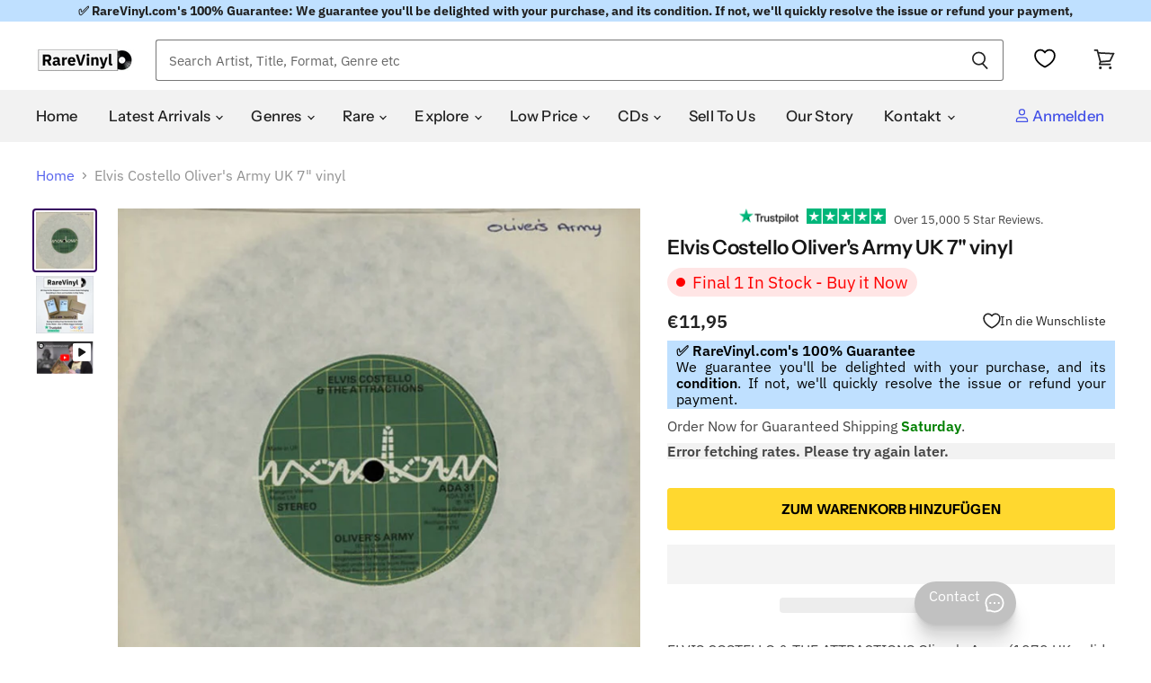

--- FILE ---
content_type: application/javascript; charset=utf-8
request_url: https://searchanise-ef84.kxcdn.com/preload_data.4w7K6X2h9W.js
body_size: 13110
content:
window.Searchanise.preloadedSuggestions=['dead boys younger louder & snottier','rolling stones','david bowie vinyl','pink floyd vinyl','iron maiden','rolling stones vinyl','led zeppelin vinyl','beatles vinyl','madonna vinyl','elvis presley','michael jackson','bob dylan','led zeppelin','gary numan','the beatles vinyl','kate bush','u2 vinyl','black sabbath vinyl','elton john','fleetwood mac','pink floyd','iron maiden vinyl','elvis presley vinyls','queen vinyl','sex pistols','oasis vinyl','duran duran','paul mccartney','the clash','the doors','kylie minogue','jimi hendrix','depeche mode vinyl','the beatles','lana del rey','taylor swift','metallica vinyl','bob dylan vinyl','deep purple','bruce springsteen','new order','genesis vinyl','david bowie','paul weller','pet shop boys','frank zappa','black sabbath','jethro tull','pink floyd dark side of the moon','the damned','pearl jam','john lennon','george michael','joy division','elton john vinyl','grateful dead','bruce springsteen vinyl','taylor swift vinyl','bon jovi','status quo','neil young','alice cooper','frank sinatra','bob marley','the police','miles davis','the cure vinyl','king crimson','kylie minogue vinyl','gary numan vinyl','deep purple vinyl','the cure','thin lizzy','alice in chains','hip hop','kate bush vinyl','radiohead vinyl','the cult','lady gaga','michael jackson vinyl','beatles white album','acdc vinyl','picture disc','the rolling stones vinyl','beach boys','billy joel','steely dan','stone roses','depeche mode','neil young vinyl','george harrison','rush vinyl','prince vinyl','arctic monkeys','frank ocean','judas priest','guns n roses','mariah carey','fleetwood mac rumours','mike oldfield','david bowie rare','the smiths','nirvana vinyl','punk rock vinyl','talking heads','green day','stevie wonder','the jam vinyl','johnny cash','van halen','blondie vinyl','simple minds','the who','eric clapton','jethro tull vinyl','van morrison','t rex','jimi hendrix vinyl','paul weller vinyl','grateful dead vinyl','peter gabriel','bollywood vinyl','smashing pumpkins','electric light orchestra','tour programme','elvis costello','ozzy osbourne vinyl','ev\'ry time we say goodbye silver disc','pink floyd wish you were here','dark side of the moon','hawkwind vinyl','status quo vinyl','nine inch nails','kanye west','madonna picture disc','madness vinyl','duran duran vinyl','foo fighters','tears for fears','reggae vinyl','rod stewart','kiss vinyl','phil collins','the the','roxy music','janet jackson','the beatles abbey road','rod stewart vinyl','steely dan vinyl','the clash vinyl','the band','moody blues','fleetwood mac vinyl','abba vinyl','joy division vinyl','eric clapton vinyl','john martyn','billie eilish','tangerine dream','the jam','abbey road','elo vinyl','the kinks','the sweet','tom petty','paul mccartney vinyl','harry styles','roxy music vinyl','northern soul','the stone roses','new order vinyl','cliff richard','pearl jam vinyl','marillion vinyl','frank zappa vinyl','billy joel vinyl','bob marley vinyl','donna summer','whitney houston','omd vinyl','aerosmith vinyl','def leppard','diana ross','lou reed','frankie goes to hollywood','daft punk','classic rock','ariana grande','ub40 vinyl','beastie boys','george michael vinyl','test pressing','judas priest vinyl','coloured vinyl','stevie nicks','cat stevens','pink floyd the dark side of the moon','david sylvian','first pressing','marvin gaye','mf doom','the doors vinyl','the beatles sgt pepper','signed vinyl','the eagles','van morrison vinyl','supertramp vinyl','elvis presley vinyl','wishbone ash','dire straits','dead or alive','ac/dc vinyl','bon jovi vinyl','yes vinyl','the weeknd','ultravox vinyl','movie soundtrack vinyl','linkin park','tori amos','jeff buckley','kraftwerk vinyl','joni mitchell','michael jackson thriller','iron maiden picture disc','red hot chili peppers','siouxsie and the banshees','sgt pepper\'s lonely hearts club band','nick drake','nick cave','greatest hits','simon and garfunkel','japanese vinyl','human league','hip hop vinyl','heavy metal','the beatles white album','faith no more','the beatles let it be','soft cell','pet shop boys vinyl','led zeppelin iv','the beach boys','elton john goodbye yellow brick road','cocteau twins','phil collins vinyl','frank sinatra vinyl','zz top','john coltrane','ozzy osbourne','buddy holly','queen greatest hits','manic street preachers','electric light orchestra vinyl','the shadows','the fall','simple minds vinyl','talk talk','dire straits brothers in arms','coldplay vinyl','neil diamond','uriah heep','led zeppelin ii','star wars','guns n roses vinyl','megadeth vinyl','peter gabriel vinyl','erasure vinyl','the damned vinyl','now thats what i call music vinyl','tom waits','the police vinyl','billy idol','thin lizzy vinyl','public image ltd','roger waters','britney spears','massive attack','stone roses vinyl','northern soul 7 inch','one direction','the cars','tom jones','marilyn manson','manic street preachers vinyl','earth wind and fire','bill evans','kim wilde','alice cooper vinyl','sleep token','war of the worlds','box set','sex pistols never mind the bollocks','small faces','christmas vinyl','nat king cole','talking heads vinyl','miles davis kind of blue','paul simon','david bowie ziggy stardust','bryan adams','funk and soul','olivia newton john','white album','morrissey vinyl','ac dc','with the beatles','sisters of mercy','the beatles sgt pepper\'s lonely hearts club band','george benson','jeff beck','sam fender','lynyrd skynyrd vinyl','shakin stevens','blur vinyl','cliff richard vinyl','autographed vinyl','brian eno','barbra streisand','king crimson vinyl','joni mitchell vinyl','stevie wonder vinyl','def leppard vinyl','dire straits vinyl','spandau ballet','the stranglers vinyl','johnny cash vinyl','12 inch disco','gary moore','the carpenters','2001 a space odyssey','aphex twin','whitesnake vinyl','sonic youth','annie lennox','rubber soul','t rex vinyl','george harrison all things must pass','u2 the joshua tree','the cramps','smashing pumpkins vinyl','the verve','boney m','mac miller','the beatles a hard day\'s night','tears for fears vinyl','limp bizkit','jimi hendrix electric ladyland','wish you were here','led zeppelin 1','the beatles please please me','led zepplin','my chemical romance','the monkees','uriah heep vinyl','big country','simply red','killing joke','bee gees vinyl','roy orbison','dark side of the moon vinyl','james taylor','van halen vinyl','pink floyd animals','john mayer','jean michel jarre','kasabian vinyl','kendrick lamar','john mayall','jim reeves','porcupine tree','nina simone','the kinks vinyl','david bowie the rise and fall of ziggy stardust','prince purple rain','beastie boys vinyl','dolly parton','amy winehouse','the beatles revolver','culture club','inxs vinyl','the killers','santana vinyl','motown vinyl','the 1975 vinyl','arctic monkeys vinyl','blondie parallel lines','rolling stones sticky fingers','tyler the creator','mark knopfler','queen a night at the opera','the beautiful south','tool vinyl','7 inch singles','the rolling stones','dream theater','james brown vinyl','robert plant','the who vinyl','meat loaf','adam and the ants','beautiful south','picture discs','beach boys vinyl','whitney houston vinyl','scorpions vinyl','tracy chapman','neil diamond vinyl','eric burdon','lana del rey vinyl','the wall','ella fitzgerald','reggae vinyl lps','bryan ferry','chris rea','mariah carey vinyl','uk subs','spice girls','sticky fingers','cheap trick','deacon blue','elo out of the blue','mobile fidelity vinyl','captain beefheart','the stranglers','adam ant','xtc vinyl','dusty springfield','squeeze vinyl','pulp vinyl','classical vinyl','mike oldfield vinyl','steven wilson','bee gees','the beatles help','sabrina carpenter','bjork vinyl','bring me the horizon','david gilmour','stereophonics vinyl','the prodigy','noah kahan','joan baez','iggy pop','80s vinyl lps','motley crue','blue note','ray charles','the beatles the beatles white album','john lennon imagine','rainbow vinyl','supertramp breakfast in america','barry white','please please me','cd-r acetate','beyonce vinyl','jesus and mary chain','bad company','slayer vinyl','rare jazz','the mission','james last','blue oyster cult','emerson lake and palmer vinyl','donna summer vinyl','picture disc vinyl','rem vinyl','kate bush hounds of love','wham vinyl','john lennon vinyl','the sundays','crowded house','the zombies','pink floyd the wall','rush the band','fairport convention','robbie williams','echo and the bunnymen','the style council','the orb','queens of the stone age','motorhead vinyl','pet sounds','aretha franklin vinyl','brian may','john denver','joe jackson','heavy metal vinyl','travis scott','eagles hotel california','louis armstrong','j cole','billy bragg vinyl','skid row','vinyl soundtrack','aretha franklin','jeff wayne war of the worlds','white stripes','cat stevens vinyl','the who quadrophenia vinyl','ennio morricone','dua lipa','the animals','the hollies','bad company vinyl','death metal','eminem vinyl','howard jones','jackson browne','creedence clearwater revival','paul mccartney and wings','black crowes','luther vandross vinyl','joe cocker','fall out boy','kiss band','tangerine dream vinyl','rory gallagher','country music','the rolling stones sticky fingers','the pogues','thompson twins','john williams','sam cooke','janet jackson vinyl','zz top vinyl','little feat','dr hook','ramones vinyl','black flag','the charlatans','anthrax vinyl','simply red vinyl','magical mystery tour','the alarm','shirley bassey','noel gallagher','deep purple in rock','blind faith','tom petty and the heartbreakers','the beatles sgt pepper\'s','zoetrope vinyl','the national','green day vinyl','foo fighters vinyl','black metal','linda ronstadt','u2 vinyl albums','johnny winter','bloc party','dean martin','half speed master vinyl','big country vinyl','band on the run','frank ocean vinyl','pat benatar','bb king','new model army','suede vinyl','chaka khan','tracy chapman vinyl','chet baker','luther vandross','jamiroquai vinyl','journey vinyl','oasis what\'s the story morning glory','fleetwood mac rumours vinyl','ocean colour scene','coloured vinyl lps','mobile fidelity','the temptations','original master recording','micheal jackson','the moody blues','rolling stones sticky fingers vinyl','leonard cohen','nirvana nevermind','the cranberries','sade vinyl','stevie ray vaughan','joan armatrading','deep purple made in japan','miles davis vinyl','tv girl','the jam vinyl singles','herbie hancock','the who live at leeds','let it be','house music','12 inch singles','the sound of music','lionel richie','ed sheeran','the beat','flaming lips','meat loaf bat out of hell','the stone roses vinyl','reggae rare','the blue nile','kirsty maccoll','the clash london calling','nina simone vinyl','dead kennedys','jay z','gary moore vinyl','the cult vinyl','shed seven','amy winehouse vinyl','jimmy hendrix vinyl','duke ellington','tubeway army','gentle giant','sisters of mercy vinyl','tame impala','genesis selling england by the pound','oasis vinyl definitely maybe','take that','shaped picture disc','indian vinyl','guns and roses','alan parsons project','bob marley and the wailers','paul simon graceland','prefab sprout','the beetles','ziggy stardust','queen bohemian rhapsody vinyl','classical music vinyl','sammy hagar','elo out of the blue blue vinyl','stone temple pilots','lynyrd skynyrd','kenny rogers','rick wakeman','cyndi lauper','drum and bass','counting crows','all sacd','stanley kubrick','barbara streisand vinyl','pink floyd the wall vinyl','the specials','carly simon','al green','the beautiful south vinyl','red hot chili peppers vinyl','punk rock','ufo vinyl','stiff little fingers','dave brubeck','bob seger','charli xcx','purple rain','freddie mercury','marc bolan','tom waits vinyl','john mayall blues breakers','the moody blues vinyl lps','belinda carlisle','the pixies','rory gallagher vinyl','billy ocean','mott the hoople','everything but the girl','alice in chains vinyl','the who tommy','prince little red corvette','10cc vinyl','led zeppelin physical graffiti','soundgarden vinyl','alison moyet','black sabbath black sabbath','the beatles rubber soul','new order blue monday','my bloody valentine','happy mondays','nancy sinatra','ten years after','linkin park vinyl','stevie wonder songs in the key of life','the dolphin','ryan adams','prog rock','the velvet underground & nico','siouxsie and the banshees vinyl','jimmy hendrix','kings of leon','ringo starr','pink floyd meddle','carole king tapestry','tubular bells','lloyd cole','the faces','roy harper','otis redding','steve miller band','the beach boys vinyl','primal scream','arcade fire','cream disraeli gears','creedence clearwater revival vinyl','the verve vinyl','neil young harvest','gracie abrams','the sound','elvis presley lp','reputation taylor swift','massive attack vinyl','jerry lee lewis','cocteau twins vinyl','midnight oil','pil metal box','pj harvey','johnny mathis','post malone','todd rundgren','chicago vinyl','bauhaus vinyl','abba the album','de la soul','machine head','dr dre','top 500 greatest albums of all time','john coltrane vinyl','fairport convention vinyl','wolf alice','willie nelson','charlie parker','olivia newton-john','jazz funk','pat metheny','ian dury','georgie fame','the byrds','diamond head','the jacksons','boomtown rats vinyl','olivia dean','madness vinyl singles','mazzy star','muddy waters','the style council vinyl','radiohead ok computer','kanye west vinyl','groove armada','the wedding present','ac dc vinyl','lord of the rings','canned heat','dinosaur jr','peter frampton','nine inch nails vinyl','psychedelic rock','jefferson airplane','dr feelgood','abba greatest hits','robert palmer vinyl','saturday night fever','the white stripes','budgie vinyl','willie nelson vinyl','david gilmour vinyl','the beatles white album white vinyl','doobie brothers','joni mitchell blue','david bowie hunky dory','daryl hall & john oates','bad manners','david essex','the seekers','biffy clyro','billy bragg','james bond','janis joplin','twenty one pilots','box sets','noel gallagher\'s high flying birds','nick cave and the bad seeds','four tops','emerson lake and palmer','inspiral carpets','the beatles with the beatles','the velvet underground','deacon blue vinyl','robert palmer','leo sayer','scott walker','boston vinyl','the yardbirds','bruce springsteen born to run','chris rea vinyl','katy perry','record store day','black sabbath vol 4','glen campbell','dionne warwick','beatles for sale','marc almond','the streets','system of a down','styx vinyl','beatles revolver','andy williams','jeff beck vinyl','patti smith','david bowie space oddity','marillion picture disc','crowded house vinyl','little feat vinyl','daft punk vinyl','lady gaga vinyl','stranger things','all things must pass','80’s disco 12','the undertones','the church','james taylor vinyl','eddie cochran','the sweet vinyl','limp bizkit vinyl','the white album','beatles rubber soul','tubular bells mike oldfield','steve winwood','the groundhogs','billie holiday','prog rock vinyl','amy winehouse back to black','sound of music','marvin gaye vinyl','90s dance vinyl','saturday night fever vinyl','thrash metal vinyl','stan getz','the klf','alicia keys','al stewart','hotel california','barry manilow vinyl','two tone','the beatles yellow submarine','chappell roan','deutsche grammophon','carole king','brothers in arms','tina turner vinyl','hall and oates','let it bleed','promo poster','john cale','etta james','kiss alive','david bowie diamond dogs','180 gram vinyl','salsa vinyl','talk talk vinyl','wish you were here pink floyd','bat out of hell','chemical brothers','rage against the machine','bob dylan blonde on blonde','black keys','oscar peterson','rolling stones some girls','led zepplin vinyl','the waterboys','john lee hooker','santana abraxas','genesis foxtrot','pink floyd dark side of the moon vinyl','procol harum','type o negative','beatles mono','duran duran rio','wet wet wet','peter green','t shirt','snow patrol','tom jones vinyl','soft machine','kind of blue','paul young','julian cope','nazareth vinyl','the specials vinyl','allman brothers band vinyl','christopher cross','ian dury and the blockheads','uk punk','supertramp crime of the century','george harrison vinyl','jethro tull aqualung in vinyl','the dark side of the moon','faith no more vinyl','david bowie heroes','the darkness','steve earle','madonna like a virgin','michael jackson bad','blink 182 vinyl','diana ross vinyl','robin trower','liam gallagher','perry como','led zeppelin iii','the housemartins','the human league','humble pie','gorillaz vinyl','crosby stills nash and young','john barry','depeche mode violator','mylene farmer','portishead dummy','underworld vinyl','curtis mayfield','manfred mann','led zeppelin led zeppelin iv','taylor swift folklore','cdr acetate','bad omens','boomtown rats','otis redding vinyl','anita baker','roger waters vinyl','celine dion vinyl','roxette vinyl','style council','micheal jackson vinyl','barry manilow','abba gold','box sets vinyl','the smiths the queen is dead','golden earring','the black crowes','yes close to the edge','jack white','hans zimmer','metallica master of puppets','the supremes','bruce springsteen born in the usa','jeff buckley grace','bing crosby','band on the run wings','grand funk railroad','hindi vinyl','hunky dory','tamla motown','testament vinyl','kishore kumar','barclay james harvest','oingo boingo','boy george','hank williams','beautiful south vinyl','roger taylor','sex pistols god save the queen','dj shadow','pink floyd wish you were here vinyl','olivia rodrigo','mini disc','7 inch vinyl','goodbye yellow brick road','goo goo dolls','killing joke vinyl','olivia newton john vinyl','gordon lightfoot','everly brothers','autographed photograph','mad season','the pogues vinyl','ted nugent','velvet underground','stiff little fingers vinyl','ben folds','ten years after vinyl','marilyn manson vinyl','cream vinyl','top gun','bill withers','yes fragile','cher vinyl','steve hackett','janis ian','dead can dance','kiss vinyl records','the stooges','pearl jam ten vinyl','the saints','john lennon double fantasy','the misfits','gift voucher','top of the pops','shania twain','marty robbins','jethro tull stand up','diamond dogs','public image','connie francis','human nature','rush 2112 vinyl','the the infected','beatles singles','the beatles anthology','bad bunny','camel vinyl','wishbone ash argus','britpop 90s','led zeppelin led zeppelin','beetles vinyl','madness picture disc','bob dylan highway 61 revisited','art pepper','badfinger vinyl','bronski beat','pink floyd the division bell','street sounds','bucks fizz','avenged sevenfold','brian wilson','madonna cd','richard thompson','bohemian rhapsody','northern soul albums','sting vinyl','aztec camera','the move','folklore taylor swift','brian briggs brian damage','faithless vinyl','elvis presley singles','teenage fanclub','roberta flack','12 inch vinyl','tommy the who','pink floyd relics','joy division unknown pleasures','gerry rafferty','david bowie low','ok computer','the libertines','alice cooper billion dollar babies','the white stripes you don\'t know what love is you just do as you\'re told','the small faces','bonnie raitt','jimmy buffett vinyl','the cramps vinyl','boz scaggs','jason donovan','queen a night at the opera vinyl','florence and the machine','songs in the key of life','deftones vinyl','bryan ferry vinyl','james last on vinyl','the exploited','melissa etheridge','the cure disintegration','the skids','herbie hancock vinyl','glenn miller','alan parsons','elvis costello vinyl','smokey robinson','saint etienne','audiophile lp\'s','primal scream vinyl','madonna poster','norah jones','sepultura vinyl','orchestral manoeuvres in the dark','jim croce','sinead o\'connor','x ray spex','moby play','savoy brown','queen greatest hits vinyl','garth brooks','steve hillage','fields of the nephilim','black sabbath master of reality','1st press','mary j blige','celine dion','three dog night','beatles abbey road','white lies','ac/dc back in black','no doubt','one direction vinyl','thin lizzy live and dangerous','en vogue','wedding present','elton john greatest hits vinyl','guns n roses appetite for destruction','the beatles magical mystery tour','counting crows vinyl','faith inner ex','kate bush the kick inside','james brown','king crimson in the court of the crimson king','david bowie aladdin sane','the who singles','the warning','men at work','free fire and water','oasis definitely maybe','pat benatar vinyl','elliott smith','meatloaf bat out of hell','syd barrett','the chameleons','happy mondays vinyl','1980s vinyl','bon iver','the sisters of mercy','king crimson the court of the crimson','grateful dead cd','mike oldfield tubular bells','tom petty vinyl','nme article','abba arrival','the hollies vinyl','various-hip hop & rap rap a definition','the drifters','frank turner','stephen stills','lionel richie vinyl','alter bridge','stray cats','pulp different class','mofi vinyl','billy fury','prince purple rain album vinyl','70s vinyl','t.rex vinyl','barclay james harvest vinyl','herb alpert','alexander o\'neal','progressive rock','iggy pop vinyl','the strokes','michael jackson off the wall album','velvet underground and nico','beatles a hard days night','allman brothers','sandy denny','be bop deluxe','magnum vinyl','tamla motown singles','linda ronstadt vinyl','neil sedaka','soundtracks vinyl','cd box set','carlos santana','buddy rich','nick lowe','deep purple machine head','billy idol vinyl','bon jovi slippery when wet','david bowie the world of david bowie','blue note vinyl','eurythmics vinyl','bryan adams vinyl','steel pulse','ry cooder','meet the beatles','warren zevon','funeral for a friend','led zeppelin led zeppelin ii','robert wyatt','toto vinyl','lou reed transformer','sensational alex harvey band','jj cale','wu tang','ska vinyl','the charlatans vinyl','nigel kennedy','r & b soul','exile on main street vinyl','run dmc','doobie brothers vinyl','petula clark','best of','wu tang clan','sparks vinyl','butthole surfers','queen jazz','elton john captain fantastic','rush moving pictures','crosby stills & nash','joan jett','big audio dynamite','madonna true blue','john martyn vinyl','metallica kill em all','the three degrees','red hot chilli peppers','cowboy junkies','disco dancer','physical graffiti','beach boys pet sounds','radiohead the bends','little richard','the runaways','bad religion','black sabbath paranoid','beatles please please me','doctor who','scritti politti','quincy jones','donovan vinyl','suzanne vega','thriller michael jackson','genesis trespass','the the dusk','uk subs vinyl','bay city rollers','imagine john lennon','snoop dogg','the planets','king diamond','elliot smith','pop life','humble pie vinyl','woodstock 3 record set','genisis vinyl','u2 war','billy joel the stranger','dean martin vinyl','buckingham nicks','fiona apple','marc bolan and t rex','smooth jazz','wham last christmas','led zeppelin in through the out door','bob dylan greatest hits','13th floor elevators','john denver vinyl','the eagles greatest hits','u2 boy','bert jansch','gaye bykers on acid git down shake your thang','steeleye span','brian eno vinyl','northern soul vinyl','slade rare record','chuck berry hail hail rock n roll','hanoi rocks','rick astley','at the drive in','village people','tori amos vinyl','the bangles','beatles help','ian hunter','blossoms there is a reason why i never returned your calls','john foxx','beatles box set','pearl jam ten','john prine','celtic frost','aladdin sane','albert king','peter gabriel so','cutting crew','queen lp','robbie williams vinyl','dexys midnight runners','cabaret voltaire','dr john','throbbing gristle','queen news of the world','catherine wheel','tony bennett','born to run','gang of four','porcupine tree vinyl','bananarama vinyl','dire straits love over gold','blue oyster cult vinyl','now thats what i call music','outside inside ex','cream wheels of fire','def leppard hysteria','schema schema','psychedelic furs','r.e.m on vinyl','the giants of jazz','gene pitney','tango in the night','the four seasons','frankie valli and the four seasons','tina turner','backstreet boys','richard ashcroft','human league dare','carol king','enigma vinyl','rare earth','george michael faith','k-tel lp\'s','reo speedwagon','muse vinyl','saxon vinyl','madness one step beyond','phantom of the opera','peter frampton frampton comes alive','the music','transvision vamp','trance vinyl','led zeppelin the song remains the same','the sound of music original soundtrack','chris de burgh','nik kershaw','julio iglesias','bill nelson','thelonious monk','atom heart mother','violent femmes','fontaines dc','joe walsh','the rolling stones their satanic majesties request','rick james','nick cave and the bad seeds vinyl','isaac hayes','grease soundtrack','the band the last waltz','ocean colour scene vinyl','patsy cline','abc lexicon of love','lcd soundsystem','chris cornell','the adverts','sister sledge','howlin wolf','sex pistols vinyl','beatles let it be','fleetwood mac tusk','alanis morissette','lenny kravitz','fatboy slim','the stylistics','little angels','grace jones','the black keys','the beatles 1962-1966','decca classical','rush vinyl lps','cilla black','miley cyrus','various artist vinyl','appetite for destruction','fred again','playboi carti','kula shaker','jethro tull thick as a brick vinyl','bob seger vinyl','new york dolls','samantha fox','cassette tapes','wishbone ash vinyl','harry chapin','thrash metal','omd 12 inch vinyl','modern talking','sade diamond life','the weekend','noiseworks r.i.p millie','brand new','the verve urban hymns','barbecue bob barbecue blues','lee morgan','mtv unplugged','cinderella vinyl','hardcore punk','rise against','the wonder stuff','rob zombie','acdc back in black','rockabilly vinyl','rolling stones let it bleed','waylon jennings','the dickies','prince buster','lauryn hill','breakfast in america','placebo vinyl','the rolling stones through the past darkly big hits vol 2','blue monday','cradle of filth','steely dan aja vinyl','rock n roll','jj lin','pink floyd pulse','jimi hendrix are you experienced vinyl','dead kennedys vinyl','melanie melanie','the killers vinyl','inxs kick','dolly parton vinyl','donald byrd','alanis morissette vinyl','in flames','metallica black album','elo out of the blue picture disc','tim buckley','keith jarrett','sophie ellis bextor','count basie','jimmy eat world','twisted sister','jimmy buffett','the godz','now that\'s what i call music','china crisis','tour program','indigo girls','jimmy page','michael jackson history','curved air','eric clapton unplugged','brand new heavies','uriah heep very eavy very umble','the corrs','vangelis chariots of fire','misfits vinyl','the bee gees','original master recording vinyl','eurythmics eurythmics','art of noise','the police reggatta de blanc','marvin gaye whats going on','mr big','del amitri','with the beatles mono','colored vinyl','herb alpert and the tijuana brass','bridge over troubled water','selena gomez','justin timberlake','new power generation','ub40 signing off','all about eve','husker du','lata mangeshkar','eagles vinyl','oasis singles','paradise lost','cheap trick vinyl','steppenwolf vinyl','laura branigan','rumours fleetwood mac','captain beyond','the offspring','diana & marvin','u2 rattle and hum','houses of the holy','the rolling stones the rolling stones vol 3','japanese cd','tin machine','crystal castles','depeche mode vinyl 7','compilation vinyl','the who my generation vinyl','beethoven symphony','greta van fleet','django django waveforms shrink','king of the surf guitar','jefferson airplane vinyl','devo vinyl','buzzcocks singles','yellow submarine','jennifer lopez','eagles hotel california vinyl','ray charles vinyl','dire straights','off the wall','bruce dickinson','bob james','burt bacharach','war of the worlds vinyl','rod stewart every picture tells a story','grand funk','super furry animals','tour itinerary','slipknot vinyl','reo speedwagon vinyl','jerry garcia','avril lavigne','45 singles 60s 70s','taylor swift reputation','ultravox vienna','definitely maybe','prince sign o the times','mac demarco','tygers of pan tang','ben howard','prince picture disc','fats domino','david bowie the man who sold the world','tony rice','jazz blues fusion','jesus christ superstar','air supply','hot chocolate','anita baker vinyl','napalm death','great white','niall horan','sigur ros','the cars vinyl','the rolling stones big hits high tide and green grass','robert johnson','iron maiden iron maiden','michael jackson thriller vinyl','uk garage','split enz','phil collins face value','rainbow rising','the who live at leeds vinyl lp','king gizzard and the lizard wizard','jimi hendrix lp','chris stapleton','skinny puppy','white label','bobby brown','david cassidy','george jones','every picture tells a story','nirvana unplugged','jurassic park','mark lanegan','leonard cohen vinyl','press pack','charles mingus','average white band','don mclean','the wall pink floyd','del shannon','ride the lightning','kate bush the whole story','public enemy','in rainbows','pet shop boys 12 vinyl','boards of canada','trex vinyl','holst the planets','level 42 vinyl lp','brenda lee','a perfect circle','queen sheer heart attack','sheryl crow','danzig vinyl','genesis live','classical music','a ha','hothouse flowers','ecm vinyl','electric wizard','peel sessions','david gray','rage against the machine vinyl','audioslave vinyl','buddy guy','the specials the specials','angelic upstarts','benny goodman','blue nile','pyotr ilyich tchaikovsky symphony no 6 in b minor pathétique','master of puppets','dub reggae','jimmy smith','joe sample','jerry goldsmith','lily allen','the midnight','the selecter','weezer vinyl','fleetwood mac tango in the night','kim wilde vinyl','the police synchronicity vinyl','gift card','blur parklife','little mix','pink floyd ummagumma','huey lewis and the news','frank zappa hot rats','sun ra','abba super trouper','dio vinyl','wasp vinyl','kings of leon vinyl','gladys knight and the pips','iron maiden the number of the beast','muddy waters vinyl','tyrannosaurus rex','take that vinyl','gentle giant vinyl','peggy lee','electric light orchestra out of the blue','yardbirds vinyl','yazoo vinyl','the who my generation','midnight magic','lil wayne','the beatles 1967-1970','louis tomlinson','toni braxton','dead can dance vinyl','velvet underground vinyl','gary glitter','suzi quatro','stevie nicks vinyl','west side story','don williams','king kurt','lloyd cole and the commotions','status quo live','folk music','moody blues vinyl','grunge vinyl','harry styles vinyl','yoko ono','django django default','the kooks','genesis a trick of the tail','merle haggard','michael jackson dangerous','gloria estefan vinyl','the yes album','destiny\'s child','donny hathaway','gladys knight','blade runner','new order substance','dire straits making movies','screaming trees','disney vinyl','elvis presley 10 inch','the war of the worlds','rap vinyl','queen the works','born in the usa','roy ayers','led zeplin','girls aloud','gil scott heron','pretty things','concert programmer','the wildhearts','the sex pistols','back in black','les miserables','paul van dyk','van der graaf generator','venus and mars','jack johnson vinyl','yes 3rd','neil young after the gold rush','biffy clyro vinyl','motorhead motorhead','bon jovi always','the guess who','thomas dolby','bruno mars','doris day','the cure vinyl lps','the creatures','blood on the tracks','pantera vinyl','dave matthews band','give give give me','the doors the doors','tubeway army are friends electric','secret machines all at once it\'s not important','weather report','kraftwerk autobahn','nothing but thieves','neneh cherry','human league vinyl','monty python','emmylou harris','the blues brothers vinyl','go west','the slits','daniel caesar','isley brothers','the cranberries vinyl','joe strummer','mr bungle','vol 1 issue 12','korn vinyl','bob dylan blood on the tracks','the four tops','sheena easton','phoebe bridgers','tate mcrae','ozzy osbourne the ultimate sin','madonna madonna','sex pistols anarchy in the uk','jackson five','the roots','the nice','ryuichi sakamoto','bullet for my valentine','vertigo swirl','the carpenters lp records','ronnie james dio','robert plant vinyl','five star','south africa','rainbow long live rock n roll','little river band','the mamas and the papas','scorpions virgin killer','charles aznavour','art blakey','poison vinyl','teddy pendergrass','john carpenter','autographed portrait photograph','pop will eat itself','2pac vinyl','foreigner foreigner','genesis nursery cryme','madonna erotica','the coral','the jam in the city','jimmy cliff','queens of the stone age vinyl','lightning seeds','helen watson hanging out the washing in a small backyard','midge ure','homeward bound','edith piaf','franz ferdinand','mos def','earth wind and fire vinyl','the raes','elvis vinyl','urban cookie collective the key the secret 2005','blues brothers','the band the band','notorious big','long tall sally','the mission uk','april wine','orange juice','sgt pepper','new model army vinyl','david bowie cd','death in june','sam fender vinyl','the big sound authority this house is where your love stands','led zeppelin 2','no rome','london calling','stranglers vinyl','sonny rollins','bill frisell','mobile fidelity sound lab','ben harper','78 vinyl records','ian brown','stone temple pilots vinyl','grace jones vinyl','the tubes','the beatles 1','diana ross and the supremes','lita ford','let it be naked sealed','never mind the bollocks vinyl','jackson 5 vinyl','icicle works','for us 2nd gatefold','blind melon','squeeze cool for cats vinyl','the shirts','their satanic majesties request','joe cocker vinyl lps','iron butterfly','the monkeys','scissor sisters','nwobhm vinyl','katrina & the waves','wasp i wanna be somebody','donald fagen','top of the pops vinyl','ren gill','sinead oconnor vinyl','electro hip hop','motown lps','dennis brown','lana del ray','black eyed peas','elton john greatest hits','blondie singles','rammstein vinyl','julie london','pink fairies','tracey chapman','diana krall','big star','sos band','hot chocolat','love is in control finger on the trigger','jon anderson','keith richards','all over you','the who sell out','sex pistols god save the queen vinyl','beth orton','used vinyl','taj mahal','cypress hill','texas vinyl','the the soul mining','jack johnson','band aid do they know it\'s christmas','toyah vinyl','superstar hum whole new meaning','peter tosh','television marquee moon','brian ferry','factory records','exile on main street','psychic tv','the smashing pumpkins','signed photograph','john lennon rock n roll','sgt peppers lonely hearts club band','eurythmics sweet dreams','swing out sister','fortran 5 blues','soundtrack vinyl','engelbert humperdinck','quiet riot','candi staton','led zeppelin led zeppelin iii','jazz uk vinyl','the rod stewart album','the pretty things','please please me the beatles','george duke','eddie vedder','phil collins the singles vinyl','the beatles vinyl lp','donna summer love\'s unkind','lauren hill','yes going for the one','elvis christmas album','the commodores','judy garland','janes addiction','tommy bolin','norah jones vinyl','first pressing vinyl lp','minor threat','the beach boys pet sounds','fear factory','rose royce','madonna holiday','siamese dream','concert programme','creedance clearwater revival','the eagles vinyl','chris isaak','hey jude','jimi hendrix band of gypsys','queen live killers','are you experienced','thin lizzy jailbreak','last concert in japan 180 gram purple vinyl sealed','lisa stansfield vinyl','steve vai','rare vinyl','beatles picture disc','sonic youth vinyl','sigue sigue sputnik','soul music','tour prog','wasp animal f**k like a beast','howard jones vinyl','radio head','jungle drum and bass','queen bohemian rhapsody','real life','classic rock vinyl','all things must pass george harrison','mountain climbing','out of the blue','long pond','madonna like a prayer','the white album the beatles','morbid angel','ariana grande vinyl','b 52\'s','queen a kind of magic','don henley'];

--- FILE ---
content_type: text/javascript; charset=utf-8
request_url: https://row.rarevinyl.com/de/products/elvis-costello-oliver-s-army-uk-7-inch-vinyl-single-ada31-109637.js
body_size: 1925
content:
{"id":7231007228095,"title":"Elvis Costello Oliver's Army UK 7\" vinyl","handle":"elvis-costello-oliver-s-army-uk-7-inch-vinyl-single-ada31-109637","description":"ELVIS COSTELLO \u0026amp; THE ATTRACTIONS Oliver's Army (1979 UK  solid centre 7\" vinyl single, also including My Funny Valentine,  plain company die-cut paper sleeve ADA31)\u003cbr\u003e\u003cbr\u003e\u003cspan style=\"font-size: 14px; font-stretch: 100%; color: #999; font-weight: 700;\"\u003eTRACKLISTING AND EXTRA INFORMATION\u003c\/span\u003e\u003cbr\u003e1. Oliver's Army\u003cbr\u003e2. My Funny Valentine\u003cbr\u003e\u003cbr\u003e\u003cstrong\u003eArtist\u003c\/strong\u003e - \u003ca href=\"\/de\/collections\/elvis-costello\" title=\"Click to see complete listing of Elvis Costello\"\u003eElvis Costello\u003c\/a\u003e (click link for complete listing)\u003cbr\u003e\u003cstrong\u003eTitle\u003c\/strong\u003e - \u003ca href=\"\/de\/pages\/search-results-page?q=Elvis+Costello+Oliver%27s+Army\" title=\"Click to see more products with the title Oliver's Army\"\u003e Oliver's Army\u003c\/a\u003e (click link for more of the same title)\u003cbr\u003e\u003cstrong\u003eYear of Release\u003c\/strong\u003e - 1979\u003cbr\u003e\u003cstrong\u003eFormat\u003c\/strong\u003e - 7\" vinyl single (7 inch record \/ 45)\u003cbr\u003e\u003cstrong\u003eRecord Label\u003c\/strong\u003e - Radar\u003cbr\u003e\u003cstrong\u003eCatalogue No\u003c\/strong\u003e - \u003ca href=\"\/de\/pages\/search-results-page?q=ADA31\" title=\"Click to see more products with the catalogue number ADA31\"\u003eADA31\u003c\/a\u003e (click link for more)\u003cbr\u003e\u003cstrong\u003eCountry of Origin\u003c\/strong\u003e - \u003ca href=\"\/de\/collections\/uk-imports\" title=\"Click to see more items from United Kingdom (UK)\"\u003eUnited Kingdom (UK)\u003c\/a\u003e\u003cbr\u003e\u003cstrong\u003eLanguage\u003c\/strong\u003e - Regardless of country of origin all tracks are sung in English, unless otherwise stated in our description.\u003cbr\u003e\u003cstrong\u003eAdditional info\u003c\/strong\u003e - Deleted\u003cbr\u003e\u003cstrong\u003eGlobal Trade Item Number (GTIN)\u003c\/strong\u003e - 5053199360955\u003cbr\u003e\u003cstrong\u003eCondition\u003c\/strong\u003e - This item is in Excellent condition or better (unless it says otherwise in the above description). We buy items as close to Mint condition as possible and many will be unplayed and as close to new as you could hope to find. Irrespective of the source, all of our collectables meet our strict grading and are 100% guaranteed.  \u003ca href=\"\/de\/pages\/grading-your-collection\" title=\"Click here for more information about item conditions\"\u003e\u003cu\u003eClick here\u003c\/u\u003e\u003c\/a\u003e for more info.\u003cbr\u003e\u003cstrong\u003eRareVinyl.com Ref No\u003c\/strong\u003e - COS07OL109637  \u003cbr\u003e\u003cstrong\u003eRelated Artists\u003c\/strong\u003e - \u003ca href=\"\/de\/collections\/big-heat\" title=\"Click to see complete listing of Big Heat\"\u003eBig Heat\u003c\/a\u003e, \u003ca href=\"\/de\/collections\/coward-brothers\" title=\"Click to see complete listing of Coward Brothers\"\u003eCoward Brothers\u003c\/a\u003e, \u003ca href=\"\/de\/collections\/jango\" title=\"Click to see complete listing of Jango\"\u003eJango\u003c\/a\u003e, \u003ca href=\"\/de\/collections\/ross-mcmanus\" title=\"Click to see complete listing of Ross McManus\"\u003eRoss McManus\u003c\/a\u003e, \u003ca href=\"\/de\/collections\/steve-nieve\" title=\"Click to see complete listing of Steve Nieve\"\u003eSteve Nieve\u003c\/a\u003e, \u003ca href=\"\/de\/collections\/the-imposter\" title=\"Click to see complete listing of The Imposter\"\u003eThe Imposter\u003c\/a\u003e, \u003ca href=\"\/de\/collections\/the-macmanus-gang-e-costello\" title=\"Click to see complete listing of The MacManus Gang (E.Costello)\"\u003eThe MacManus Gang (E.Costello)\u003c\/a\u003e.\u003cbr\u003e\u003cbr\u003e\u003cspan style=\"font-size: 14px; font-stretch: 100%; color: #999; font-weight: 700;\"\u003eGENRES\u003c\/span\u003e\u003cbr\u003e\u003ca href=\"\/de\/collections\/indie\" title=\"Click to view more Indie items\"\u003eIndie\u003c\/a\u003e, \u003ca href=\"\/de\/collections\/nme-indie-alternative-artists\" title=\"Click to view more NME Indie\/Alternative Artists items\"\u003eNME Indie\/Alternative Artists\u003c\/a\u003e, \u003ca href=\"\/de\/collections\/punk\" title=\"Click to view more Punk items\"\u003ePunk\u003c\/a\u003e.\u003cbr\u003e\u003cbr\u003e\u003cspan style=\"font-size: 14px; font-stretch: 100%; color: #999; font-weight: 700;\"\u003eORDERING\u003c\/span\u003e\u003cbr\u003e\u003cstrong\u003eAvailability\u003c\/strong\u003e - In Stock - Buy Now for shipping today\u003cbr\u003e\u003cstrong\u003ePostage\/Shipping Cost\u003c\/strong\u003e - Add item to your basket for a postage\/shipping quote.  For further delivery info click \u003ca href=\"\/de\/pages\/postage-shipping-and-worldwide-delivery\" target=\"_blank\" title=\"Click here for delivery info\"\u003ehere\u003c\/a\u003e\u003cbr\u003e\u003cstrong\u003eEmail\u003c\/strong\u003e - \u003ca href=\"mailto:sales@rarevinyl.com\"\u003esales@rarevinyl.com\u003c\/a\u003e to contact our sales team.\u003cbr\u003e\u003cstrong\u003eTo order by phone\u003c\/strong\u003e - Call \u003ca href=\"tel:+441474815010\"\u003e(+44) 01474815010\u003c\/a\u003e\u003cbr\u003e\u003cstrong\u003eRareVinyl.com Reference Number\u003c\/strong\u003e - COS07OL109637  \u003cbr\u003e\u003cbr\u003e\u003cspan style=\"font-size: 14px; font-stretch: 100%; color: #999; font-weight: 700;\"\u003eSELL TO US\u003c\/span\u003e\u003cbr\u003e\u003cstrong\u003eGot vinyl records, CDs or music memorabilia to sell?\u003c\/strong\u003e – Sell to us at our buying site \u003ca href=\"https:\/\/vinyl-wanted.com\/?utm_source=RareVinyl-ProductPage\" target=\"_blank\" title=\"Click here to sell to us\"\u003ehttps:\/\/vinyl-wanted.com\u003c\/a\u003e\u003cbr\u003e","published_at":"2024-01-11T23:08:08+00:00","created_at":"2022-04-28T16:41:15+01:00","vendor":"Elvis Costello","type":"Collectable","tags":["7\" vinyl","allsingles","allvinyl","BestS2023","decade-1970s","Deleted","genre-Indie","genre-NME Indie\/Alternative Artists","genre-Punk","postage_7","seveninchsingles","UK","United Kingdom","vinyl","vinylsingles","year-1979"],"price":1195,"price_min":1195,"price_max":1195,"available":true,"price_varies":false,"compare_at_price":null,"compare_at_price_min":0,"compare_at_price_max":0,"compare_at_price_varies":false,"variants":[{"id":41592993611967,"title":"Default Title","option1":"Default Title","option2":null,"option3":null,"sku":"COS07OL109637","requires_shipping":true,"taxable":true,"featured_image":null,"available":true,"name":"Elvis Costello Oliver's Army UK 7\" vinyl","public_title":null,"options":["Default Title"],"price":1195,"weight":65,"compare_at_price":null,"inventory_management":"shopify","barcode":"5053199360955","requires_selling_plan":false,"selling_plan_allocations":[]}],"images":["\/\/cdn.shopify.com\/s\/files\/1\/0566\/5105\/5295\/files\/elvis-costello-oliver-s-army-uk-7-inch-vinyl-single-ada31-109637.jpg?v=1736351448"],"featured_image":"\/\/cdn.shopify.com\/s\/files\/1\/0566\/5105\/5295\/files\/elvis-costello-oliver-s-army-uk-7-inch-vinyl-single-ada31-109637.jpg?v=1736351448","options":[{"name":"Title","position":1,"values":["Default Title"]}],"url":"\/de\/products\/elvis-costello-oliver-s-army-uk-7-inch-vinyl-single-ada31-109637","media":[{"alt":"Elvis Costello Oliver's Army UK 7\" vinyl single (7 inch record \/ 45) ADA31","id":63892488257917,"position":1,"preview_image":{"aspect_ratio":1.002,"height":1277,"width":1280,"src":"https:\/\/cdn.shopify.com\/s\/files\/1\/0566\/5105\/5295\/files\/elvis-costello-oliver-s-army-uk-7-inch-vinyl-single-ada31-109637.jpg?v=1736351448"},"aspect_ratio":1.002,"height":1277,"media_type":"image","src":"https:\/\/cdn.shopify.com\/s\/files\/1\/0566\/5105\/5295\/files\/elvis-costello-oliver-s-army-uk-7-inch-vinyl-single-ada31-109637.jpg?v=1736351448","width":1280}],"requires_selling_plan":false,"selling_plan_groups":[]}

--- FILE ---
content_type: text/javascript; charset=utf-8
request_url: https://row.rarevinyl.com/de/cart.js
body_size: -237
content:
{"token":"hWN8DuFa8fYQODrK5fjTXX6Y?key=b235da4243c949b7ea5f5fa0b8ef398a","note":"","attributes":{"igId":"ig_00672ab0da0e21a796a2dff9173fe30c41e8","igTestGroups":"27073412720f"},"original_total_price":0,"total_price":0,"total_discount":0,"total_weight":0.0,"item_count":0,"items":[],"requires_shipping":false,"currency":"EUR","items_subtotal_price":0,"cart_level_discount_applications":[],"discount_codes":[]}